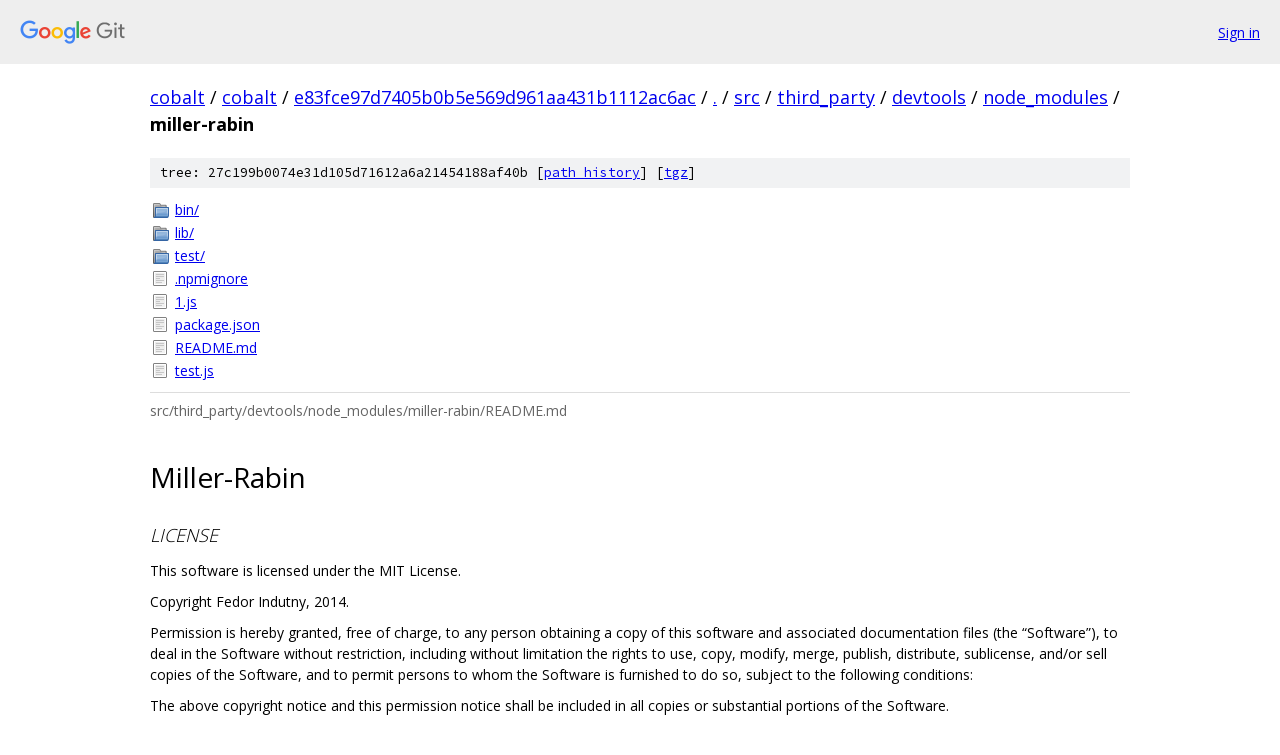

--- FILE ---
content_type: text/html; charset=utf-8
request_url: https://cobalt.googlesource.com/cobalt/+/e83fce97d7405b0b5e569d961aa431b1112ac6ac/src/third_party/devtools/node_modules/miller-rabin/
body_size: 1636
content:
<!DOCTYPE html><html lang="en"><head><meta charset="utf-8"><meta name="viewport" content="width=device-width, initial-scale=1"><title>src/third_party/devtools/node_modules/miller-rabin - cobalt - Git at Google</title><link rel="stylesheet" type="text/css" href="/+static/base.css"><link rel="stylesheet" type="text/css" href="/+static/doc.css"><link rel="stylesheet" type="text/css" href="/+static/prettify/prettify.css"><!-- default customHeadTagPart --></head><body class="Site"><header class="Site-header"><div class="Header"><a class="Header-image" href="/"><img src="//www.gstatic.com/images/branding/lockups/2x/lockup_git_color_108x24dp.png" width="108" height="24" alt="Google Git"></a><div class="Header-menu"> <a class="Header-menuItem" href="https://accounts.google.com/AccountChooser?faa=1&amp;continue=https://cobalt.googlesource.com/login/cobalt/%2B/e83fce97d7405b0b5e569d961aa431b1112ac6ac/src/third_party/devtools/node_modules/miller-rabin">Sign in</a> </div></div></header><div class="Site-content"><div class="Container "><div class="Breadcrumbs"><a class="Breadcrumbs-crumb" href="/?format=HTML">cobalt</a> / <a class="Breadcrumbs-crumb" href="/cobalt/">cobalt</a> / <a class="Breadcrumbs-crumb" href="/cobalt/+/e83fce97d7405b0b5e569d961aa431b1112ac6ac">e83fce97d7405b0b5e569d961aa431b1112ac6ac</a> / <a class="Breadcrumbs-crumb" href="/cobalt/+/e83fce97d7405b0b5e569d961aa431b1112ac6ac/">.</a> / <a class="Breadcrumbs-crumb" href="/cobalt/+/e83fce97d7405b0b5e569d961aa431b1112ac6ac/src">src</a> / <a class="Breadcrumbs-crumb" href="/cobalt/+/e83fce97d7405b0b5e569d961aa431b1112ac6ac/src/third_party">third_party</a> / <a class="Breadcrumbs-crumb" href="/cobalt/+/e83fce97d7405b0b5e569d961aa431b1112ac6ac/src/third_party/devtools">devtools</a> / <a class="Breadcrumbs-crumb" href="/cobalt/+/e83fce97d7405b0b5e569d961aa431b1112ac6ac/src/third_party/devtools/node_modules">node_modules</a> / <span class="Breadcrumbs-crumb">miller-rabin</span></div><div class="TreeDetail"><div class="u-sha1 u-monospace TreeDetail-sha1">tree: 27c199b0074e31d105d71612a6a21454188af40b [<a href="/cobalt/+log/e83fce97d7405b0b5e569d961aa431b1112ac6ac/src/third_party/devtools/node_modules/miller-rabin">path history</a>] <span>[<a href="/cobalt/+archive/e83fce97d7405b0b5e569d961aa431b1112ac6ac/src/third_party/devtools/node_modules/miller-rabin.tar.gz">tgz</a>]</span></div><ol class="FileList"><li class="FileList-item FileList-item--gitTree" title="Tree - bin/"><a class="FileList-itemLink" href="/cobalt/+/e83fce97d7405b0b5e569d961aa431b1112ac6ac/src/third_party/devtools/node_modules/miller-rabin/bin/">bin/</a></li><li class="FileList-item FileList-item--gitTree" title="Tree - lib/"><a class="FileList-itemLink" href="/cobalt/+/e83fce97d7405b0b5e569d961aa431b1112ac6ac/src/third_party/devtools/node_modules/miller-rabin/lib/">lib/</a></li><li class="FileList-item FileList-item--gitTree" title="Tree - test/"><a class="FileList-itemLink" href="/cobalt/+/e83fce97d7405b0b5e569d961aa431b1112ac6ac/src/third_party/devtools/node_modules/miller-rabin/test/">test/</a></li><li class="FileList-item FileList-item--regularFile" title="Regular file - .npmignore"><a class="FileList-itemLink" href="/cobalt/+/e83fce97d7405b0b5e569d961aa431b1112ac6ac/src/third_party/devtools/node_modules/miller-rabin/.npmignore">.npmignore</a></li><li class="FileList-item FileList-item--regularFile" title="Regular file - 1.js"><a class="FileList-itemLink" href="/cobalt/+/e83fce97d7405b0b5e569d961aa431b1112ac6ac/src/third_party/devtools/node_modules/miller-rabin/1.js">1.js</a></li><li class="FileList-item FileList-item--regularFile" title="Regular file - package.json"><a class="FileList-itemLink" href="/cobalt/+/e83fce97d7405b0b5e569d961aa431b1112ac6ac/src/third_party/devtools/node_modules/miller-rabin/package.json">package.json</a></li><li class="FileList-item FileList-item--regularFile" title="Regular file - README.md"><a class="FileList-itemLink" href="/cobalt/+/e83fce97d7405b0b5e569d961aa431b1112ac6ac/src/third_party/devtools/node_modules/miller-rabin/README.md">README.md</a></li><li class="FileList-item FileList-item--regularFile" title="Regular file - test.js"><a class="FileList-itemLink" href="/cobalt/+/e83fce97d7405b0b5e569d961aa431b1112ac6ac/src/third_party/devtools/node_modules/miller-rabin/test.js">test.js</a></li></ol><div class="InlineReadme"><div class="InlineReadme-path">src/third_party/devtools/node_modules/miller-rabin/README.md</div><div class="doc"><h1><a class="h" name="Miller_Rabin" href="#Miller_Rabin"><span></span></a><a class="h" name="miller_rabin" href="#miller_rabin"><span></span></a>Miller-Rabin</h1><h4><a class="h" name="LICENSE" href="#LICENSE"><span></span></a><a class="h" name="license" href="#license"><span></span></a>LICENSE</h4><p>This software is licensed under the MIT License.</p><p>Copyright Fedor Indutny, 2014.</p><p>Permission is hereby granted, free of charge, to any person obtaining a copy of this software and associated documentation files (the &ldquo;Software&rdquo;), to deal in the Software without restriction, including without limitation the rights to use, copy, modify, merge, publish, distribute, sublicense, and/or sell copies of the Software, and to permit persons to whom the Software is furnished to do so, subject to the following conditions:</p><p>The above copyright notice and this permission notice shall be included in all copies or substantial portions of the Software.</p><p>THE SOFTWARE IS PROVIDED &ldquo;AS IS&rdquo;, WITHOUT WARRANTY OF ANY KIND, EXPRESS OR IMPLIED, INCLUDING BUT NOT LIMITED TO THE WARRANTIES OF MERCHANTABILITY, FITNESS FOR A PARTICULAR PURPOSE AND NONINFRINGEMENT. IN NO EVENT SHALL THE AUTHORS OR COPYRIGHT HOLDERS BE LIABLE FOR ANY CLAIM, DAMAGES OR OTHER LIABILITY, WHETHER IN AN ACTION OF CONTRACT, TORT OR OTHERWISE, ARISING FROM, OUT OF OR IN CONNECTION WITH THE SOFTWARE OR THE USE OR OTHER DEALINGS IN THE SOFTWARE.</p></div></div></div></div> <!-- Container --></div> <!-- Site-content --><footer class="Site-footer"><div class="Footer"><span class="Footer-poweredBy">Powered by <a href="https://gerrit.googlesource.com/gitiles/">Gitiles</a>| <a href="https://policies.google.com/privacy">Privacy</a>| <a href="https://policies.google.com/terms">Terms</a></span><span class="Footer-formats"><a class="u-monospace Footer-formatsItem" href="?format=TEXT">txt</a> <a class="u-monospace Footer-formatsItem" href="?format=JSON">json</a></span></div></footer></body></html>